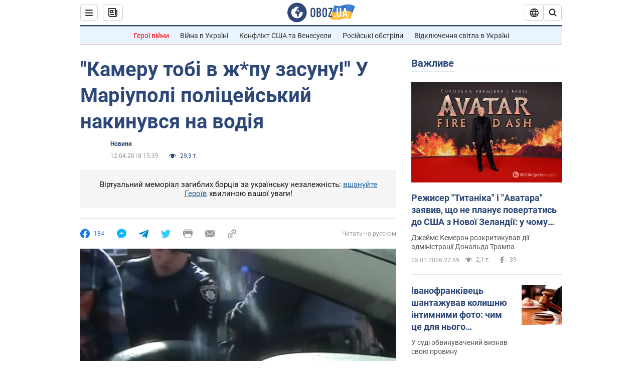

--- FILE ---
content_type: application/x-javascript; charset=utf-8
request_url: https://servicer.idealmedia.io/1418748/1?nocmp=1&sessionId=6976f1b2-126bd&sessionPage=1&sessionNumberWeek=1&sessionNumber=1&scale_metric_1=64.00&scale_metric_2=256.00&scale_metric_3=100.00&cbuster=1769402802097293561065&pvid=7d1387c5-d45d-432f-9440-91d761df38e3&implVersion=11&lct=1763555100&mp4=1&ap=1&consentStrLen=0&wlid=ccee0cba-f255-4d5b-9fae-410d7378fba4&uniqId=02a42&niet=4g&nisd=false&evt=%5B%7B%22event%22%3A1%2C%22methods%22%3A%5B1%2C2%5D%7D%2C%7B%22event%22%3A2%2C%22methods%22%3A%5B1%2C2%5D%7D%5D&pv=5&jsv=es6&dpr=1&hashCommit=cbd500eb&apt=2018-04-12T15%3A39%3A00&tfre=4134&w=0&h=1&tl=150&tlp=1&sz=0x1&szp=1&szl=1&cxurl=https%3A%2F%2Fwww.obozrevatel.com%2Fukr%2Fcity%2Fnews%2Fkameru-tobi-v-zh-pu-zasunu-skandal-mariupolskogo-politsejskogo-i-vodiya.htm&ref=&lu=https%3A%2F%2Fwww.obozrevatel.com%2Fukr%2Fcity%2Fnews%2Fkameru-tobi-v-zh-pu-zasunu-skandal-mariupolskogo-politsejskogo-i-vodiya.htm
body_size: 883
content:
var _mgq=_mgq||[];
_mgq.push(["IdealmediaLoadGoods1418748_02a42",[
["ua.tribuna.com","11961719","1","Дерюгина ответила на вопрос, почему развелась с Блохиным","Президент Украинской федерации гимнастики Ирина Дерюгина рассказала, почему завершился ее брак с Олегом Блохиным.– Почему вы развелись?– У него родились дети.","0","","","","ze4dCmP7AlFEk-xWSjOZ2GtS8SPyYom7I07V6oZJrSs0SzVyF_SAN_yRZlnvElbRJP9NESf5a0MfIieRFDqB_Kldt0JdlZKDYLbkLtP-Q-WRwBTZXsg-yzC-87Bn3pIA",{"i":"https://s-img.idealmedia.io/n/11961719/45x45/160x0x520x520/aHR0cDovL2ltZ2hvc3RzLmNvbS90LzQyNjAwMi85MjI3NTQ4ODU2NmYyMWU5ODlkYWVlN2NhMjI4NTQ4NS5qcGc.webp?v=1769402802-vfzaTHCWRK_DJN-vbQK4ZKBTwrCNcAeS6D3s_edk6Hw","l":"https://clck.idealmedia.io/pnews/11961719/i/1298901/pp/1/1?h=ze4dCmP7AlFEk-xWSjOZ2GtS8SPyYom7I07V6oZJrSs0SzVyF_SAN_yRZlnvElbRJP9NESf5a0MfIieRFDqB_Kldt0JdlZKDYLbkLtP-Q-WRwBTZXsg-yzC-87Bn3pIA&utm_campaign=obozrevatel.com&utm_source=obozrevatel.com&utm_medium=referral&rid=025ffb90-fa72-11f0-b245-d404e6f97680&tt=Direct&att=3&afrd=296&iv=11&ct=1&gdprApplies=0&muid=q0pGnwzLGoKk&st=-300&mp4=1&h2=RGCnD2pppFaSHdacZpvmnoTb7XFiyzmF87A5iRFByjtRGCPw-Jj4BtYdULfjGweqJaGSQGEi6nxpFvL8b2o0UA**","adc":[],"sdl":0,"dl":"","category":"Спорт","dbbr":0,"bbrt":0,"type":"e","media-type":"static","clicktrackers":[],"cta":"Читати далі","cdt":"","tri":"026009f0-fa72-11f0-b245-d404e6f97680","crid":"11961719"}],],
{"awc":{},"dt":"desktop","ts":"","tt":"Direct","isBot":1,"h2":"RGCnD2pppFaSHdacZpvmnoTb7XFiyzmF87A5iRFByjtRGCPw-Jj4BtYdULfjGweqJaGSQGEi6nxpFvL8b2o0UA**","ats":0,"rid":"025ffb90-fa72-11f0-b245-d404e6f97680","pvid":"7d1387c5-d45d-432f-9440-91d761df38e3","iv":11,"brid":32,"muidn":"q0pGnwzLGoKk","dnt":2,"cv":2,"afrd":296,"consent":true,"adv_src_id":39175}]);
_mgqp();
